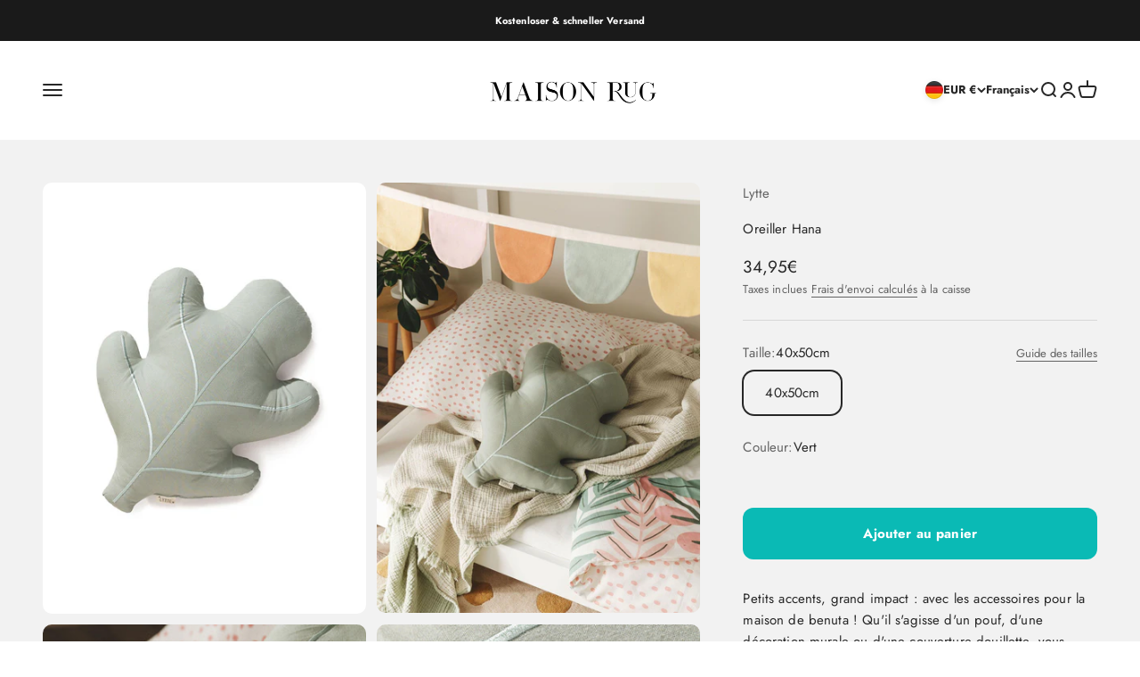

--- FILE ---
content_type: text/html; charset=utf-8
request_url: https://maisonrug.com/fr/search?type=product&q=&section_id=template--19350683877644__9492c6c5-f379-406e-a518-ec673bd87dda
body_size: 509
content:
<section id="shopify-section-template--19350683877644__9492c6c5-f379-406e-a518-ec673bd87dda" class="shopify-section shopify-section--recently-viewed-products"><style>
  #shopify-section-template--19350683877644__9492c6c5-f379-406e-a518-ec673bd87dda {
    --section-background-hash: 0;
  }

  #shopify-section-template--19350683877644__9492c6c5-f379-406e-a518-ec673bd87dda + * {
    --previous-section-background-hash: 0;
  }</style><style>
  #shopify-section-template--19350683877644__9492c6c5-f379-406e-a518-ec673bd87dda .product-list {
    --product-list-gap: var(--grid-gutter) var(--spacing-2);
    --product-list-items-per-row: 1;
    --product-list-carousel-item-width: 74vw;
    --product-list-grid: auto / repeat(var(--product-list-items-per-row), minmax(0, 1fr));
  }

  @media screen and (min-width: 700px) {
    #shopify-section-template--19350683877644__9492c6c5-f379-406e-a518-ec673bd87dda .product-list {
      --product-list-gap: var(--product-list-row-gap) var(--product-list-column-gap);
      --product-list-items-per-row: 2;
      --product-list-carousel-item-width: 36vw;
    }
  }

  @media screen and (min-width: 1000px) {
    #shopify-section-template--19350683877644__9492c6c5-f379-406e-a518-ec673bd87dda .product-list {
      --product-list-items-per-row: 3;
      --product-list-carousel-item-width: calc(var(--container-inner-width) / 3 - (var(--product-list-column-gap) / 3 * 2));
    }
  }
</style><recently-viewed-products products-count="24"  class="section   section-blends section-full"></recently-viewed-products>

</section>

--- FILE ---
content_type: text/javascript; charset=utf-8
request_url: https://maisonrug.com/fr/products/kissen-hana.js
body_size: 444
content:
{"id":8659105317132,"title":"Oreiller Hana","handle":"kissen-hana","description":"\u003cp\u003ePetits accents, grand impact : avec les accessoires pour la maison de benuta ! Qu'il s'agisse d'un pouf, d'une décoration murale ou d'une couverture douillette, vous pouvez donner la touche finale à votre maison avec des accessoires pour la maison. Donnez à vos quatre murs un look individuel en un rien de temps, par exemple avec des housses de coussin, des paniers ou des fourrures qui peuvent être utilisés de différentes manières et qui s'intègrent en même temps parfaitement dans les différents styles d'intérieur. Astuce : Nos accessoires pour la maison ne sont pas seulement fonctionnels, mais peuvent aussi être merveilleusement combinés les uns avec les autres, créant ainsi une ambiance harmonieuse.\u003c\/p\u003e","published_at":"2024-03-17T16:49:34+01:00","created_at":"2024-03-17T16:49:48+01:00","vendor":"Lytte","type":"Coton","tags":["100% Baumwolle","Baumwolle","Botanicals \u0026 Florals","Grün","Handgefertigt","import031724","Natural Living","Scandi Living"," Geometrisch"],"price":3495,"price_min":3495,"price_max":3495,"available":true,"price_varies":false,"compare_at_price":null,"compare_at_price_min":0,"compare_at_price_max":0,"compare_at_price_varies":false,"variants":[{"id":45260115378444,"title":"40x50cm \/ Vert","option1":"40x50cm","option2":"Vert","option3":null,"sku":"60007578-29101-136272","requires_shipping":true,"taxable":true,"featured_image":{"id":46206728274188,"product_id":8659105317132,"position":1,"created_at":"2024-03-17T16:49:48+01:00","updated_at":"2024-03-17T16:49:48+01:00","alt":null,"width":1919,"height":2560,"src":"https:\/\/cdn.shopify.com\/s\/files\/1\/0563\/0453\/3712\/products\/60007578_29101_1_6d35.jpg?v=1710690588","variant_ids":[45260115378444]},"available":true,"name":"Oreiller Hana - 40x50cm \/ Vert","public_title":"40x50cm \/ Vert","options":["40x50cm","Vert"],"price":3495,"weight":0,"compare_at_price":null,"inventory_management":"shopify","barcode":"4053894971488","featured_media":{"alt":null,"id":38949830918412,"position":1,"preview_image":{"aspect_ratio":0.75,"height":2560,"width":1919,"src":"https:\/\/cdn.shopify.com\/s\/files\/1\/0563\/0453\/3712\/products\/60007578_29101_1_6d35.jpg?v=1710690588"}},"requires_selling_plan":false,"selling_plan_allocations":[]}],"images":["\/\/cdn.shopify.com\/s\/files\/1\/0563\/0453\/3712\/products\/60007578_29101_1_6d35.jpg?v=1710690588","\/\/cdn.shopify.com\/s\/files\/1\/0563\/0453\/3712\/products\/60007578_29101_2_c0fc.jpg?v=1710690588","\/\/cdn.shopify.com\/s\/files\/1\/0563\/0453\/3712\/products\/60007578_29101_3_842d.jpg?v=1710690588","\/\/cdn.shopify.com\/s\/files\/1\/0563\/0453\/3712\/products\/60007578_29101_4_11a7.jpg?v=1710690588","\/\/cdn.shopify.com\/s\/files\/1\/0563\/0453\/3712\/products\/60007578_29101_5_dbf3.jpg?v=1710690588","\/\/cdn.shopify.com\/s\/files\/1\/0563\/0453\/3712\/products\/60007578_29101_6_d7d2.jpg?v=1710690588","\/\/cdn.shopify.com\/s\/files\/1\/0563\/0453\/3712\/products\/60007578_29101_7_cb63.jpg?v=1710690588"],"featured_image":"\/\/cdn.shopify.com\/s\/files\/1\/0563\/0453\/3712\/products\/60007578_29101_1_6d35.jpg?v=1710690588","options":[{"name":"Taille","position":1,"values":["40x50cm"]},{"name":"Couleur","position":2,"values":["Vert"]}],"url":"\/fr\/products\/kissen-hana","media":[{"alt":null,"id":38949830918412,"position":1,"preview_image":{"aspect_ratio":0.75,"height":2560,"width":1919,"src":"https:\/\/cdn.shopify.com\/s\/files\/1\/0563\/0453\/3712\/products\/60007578_29101_1_6d35.jpg?v=1710690588"},"aspect_ratio":0.75,"height":2560,"media_type":"image","src":"https:\/\/cdn.shopify.com\/s\/files\/1\/0563\/0453\/3712\/products\/60007578_29101_1_6d35.jpg?v=1710690588","width":1919},{"alt":null,"id":38949830951180,"position":2,"preview_image":{"aspect_ratio":0.75,"height":2560,"width":1920,"src":"https:\/\/cdn.shopify.com\/s\/files\/1\/0563\/0453\/3712\/products\/60007578_29101_2_c0fc.jpg?v=1710690588"},"aspect_ratio":0.75,"height":2560,"media_type":"image","src":"https:\/\/cdn.shopify.com\/s\/files\/1\/0563\/0453\/3712\/products\/60007578_29101_2_c0fc.jpg?v=1710690588","width":1920},{"alt":null,"id":38949830983948,"position":3,"preview_image":{"aspect_ratio":0.75,"height":2560,"width":1920,"src":"https:\/\/cdn.shopify.com\/s\/files\/1\/0563\/0453\/3712\/products\/60007578_29101_3_842d.jpg?v=1710690588"},"aspect_ratio":0.75,"height":2560,"media_type":"image","src":"https:\/\/cdn.shopify.com\/s\/files\/1\/0563\/0453\/3712\/products\/60007578_29101_3_842d.jpg?v=1710690588","width":1920},{"alt":null,"id":38949831016716,"position":4,"preview_image":{"aspect_ratio":0.75,"height":2560,"width":1920,"src":"https:\/\/cdn.shopify.com\/s\/files\/1\/0563\/0453\/3712\/products\/60007578_29101_4_11a7.jpg?v=1710690588"},"aspect_ratio":0.75,"height":2560,"media_type":"image","src":"https:\/\/cdn.shopify.com\/s\/files\/1\/0563\/0453\/3712\/products\/60007578_29101_4_11a7.jpg?v=1710690588","width":1920},{"alt":null,"id":38949831049484,"position":5,"preview_image":{"aspect_ratio":0.75,"height":2560,"width":1920,"src":"https:\/\/cdn.shopify.com\/s\/files\/1\/0563\/0453\/3712\/products\/60007578_29101_5_dbf3.jpg?v=1710690588"},"aspect_ratio":0.75,"height":2560,"media_type":"image","src":"https:\/\/cdn.shopify.com\/s\/files\/1\/0563\/0453\/3712\/products\/60007578_29101_5_dbf3.jpg?v=1710690588","width":1920},{"alt":null,"id":38949831082252,"position":6,"preview_image":{"aspect_ratio":0.75,"height":2560,"width":1920,"src":"https:\/\/cdn.shopify.com\/s\/files\/1\/0563\/0453\/3712\/products\/60007578_29101_6_d7d2.jpg?v=1710690588"},"aspect_ratio":0.75,"height":2560,"media_type":"image","src":"https:\/\/cdn.shopify.com\/s\/files\/1\/0563\/0453\/3712\/products\/60007578_29101_6_d7d2.jpg?v=1710690588","width":1920},{"alt":null,"id":38949831115020,"position":7,"preview_image":{"aspect_ratio":0.75,"height":2560,"width":1920,"src":"https:\/\/cdn.shopify.com\/s\/files\/1\/0563\/0453\/3712\/products\/60007578_29101_7_cb63.jpg?v=1710690588"},"aspect_ratio":0.75,"height":2560,"media_type":"image","src":"https:\/\/cdn.shopify.com\/s\/files\/1\/0563\/0453\/3712\/products\/60007578_29101_7_cb63.jpg?v=1710690588","width":1920}],"requires_selling_plan":false,"selling_plan_groups":[]}